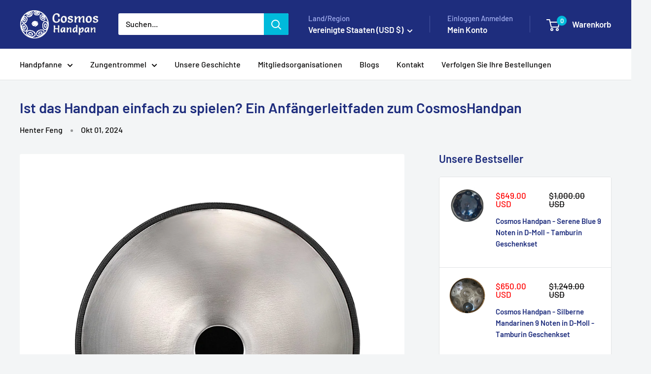

--- FILE ---
content_type: text/javascript
request_url: https://www.cosmoshandpan.com/cdn/shop/t/23/assets/custom.js?v=102476495355921946141752031684
body_size: -589
content:
//# sourceMappingURL=/cdn/shop/t/23/assets/custom.js.map?v=102476495355921946141752031684
